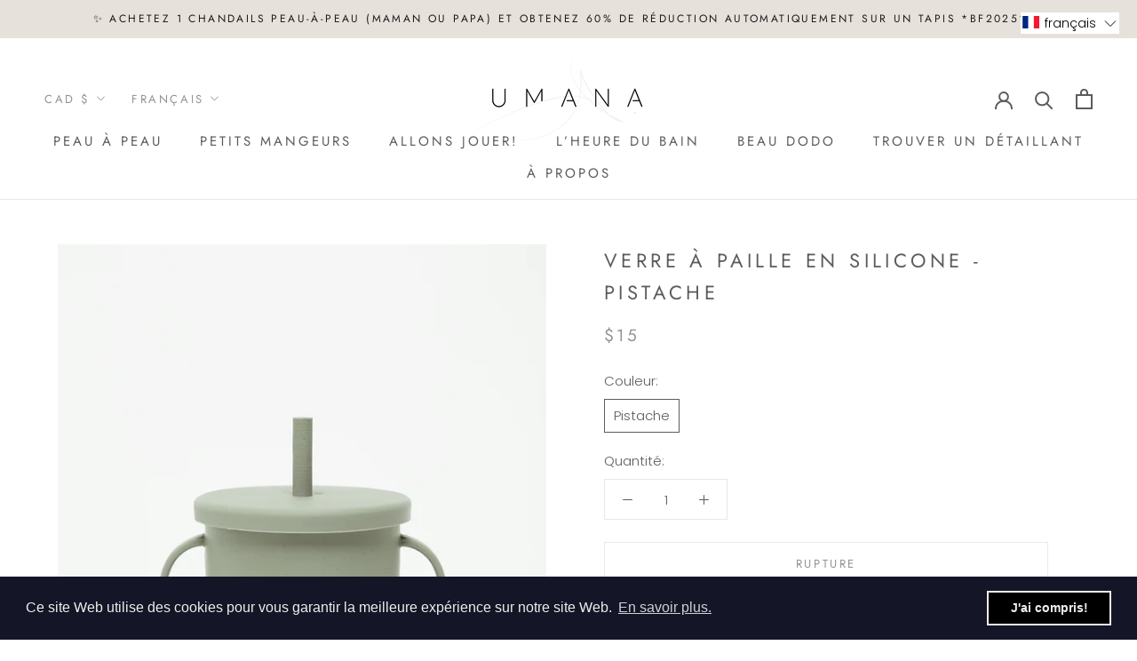

--- FILE ---
content_type: text/html; charset=utf-8
request_url: https://umana.eco/fr/tools/tabarnapp-ad/v1_1/default,dealIds/smart_cart_liquid.ejs?CAD12345905&tabarnapp
body_size: -244
content:

{
"isStaffMember":false,
"now": "2026-02-03 01:09",
"prod_extra":{"0":{}
},
"prod_col": {"0":[]
  },"has_carthook":false,"currency":"CAD","money_format":"\u003cspan class=\"money\"\u003e${{amount}}\u003c\/span\u003e","money_with_currency_format":"\u003cspan class=\"money\"\u003e ${{amount}} CAD \u003c\/span\u003e","cbt":"default,dealIds"
}


--- FILE ---
content_type: text/javascript; charset=utf-8
request_url: https://umana.eco/fr/cart/update.js?_tbn_ignored&tabarnapp
body_size: 94
content:
{"token":"hWN8LZTvFKnzlOBA5VJaPOgU?key=18a16728607b13dea956f3ea2749f066","note":"","attributes":{"language":"fr"},"original_total_price":0,"total_price":0,"total_discount":0,"total_weight":0.0,"item_count":0,"items":[],"requires_shipping":false,"currency":"CAD","items_subtotal_price":0,"cart_level_discount_applications":[],"discount_codes":[],"items_changelog":{"added":[]}}

--- FILE ---
content_type: text/javascript; charset=utf-8
request_url: https://umana.eco/fr/cart/update.js
body_size: 545
content:
{"token":"hWN8LZTvFKnzlOBA5VJaPOgU?key=18a16728607b13dea956f3ea2749f066","note":"","attributes":{"language":"fr"},"original_total_price":0,"total_price":0,"total_discount":0,"total_weight":0.0,"item_count":0,"items":[],"requires_shipping":false,"currency":"CAD","items_subtotal_price":0,"cart_level_discount_applications":[],"discount_codes":[],"items_changelog":{"added":[]}}

--- FILE ---
content_type: text/javascript; charset=utf-8
request_url: https://umana.eco/fr/cart/update.js?_tbn_ignored&tabarnapp
body_size: 480
content:
{"token":"hWN8LZTvFKnzlOBA5VJaPOgU?key=18a16728607b13dea956f3ea2749f066","note":null,"attributes":{},"original_total_price":0,"total_price":0,"total_discount":0,"total_weight":0.0,"item_count":0,"items":[],"requires_shipping":false,"currency":"CAD","items_subtotal_price":0,"cart_level_discount_applications":[],"discount_codes":[],"items_changelog":{"added":[]}}